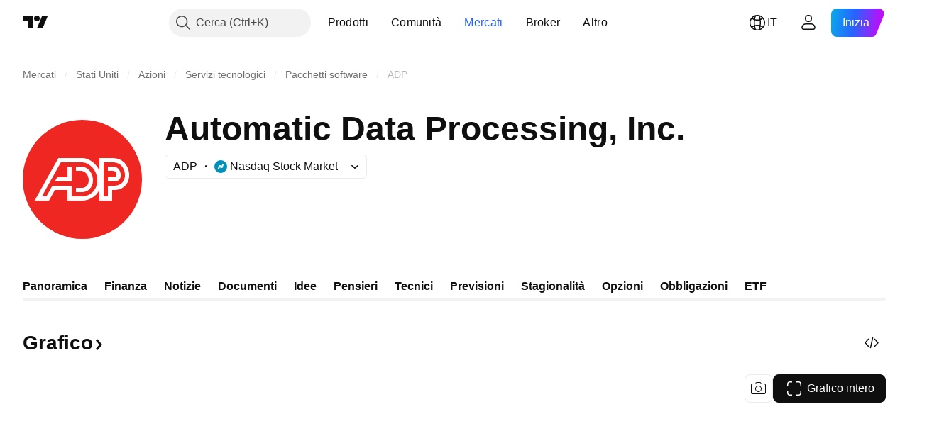

--- FILE ---
content_type: image/svg+xml
request_url: https://s3-symbol-logo.tradingview.com/sector/industrial.svg
body_size: 117
content:
<!-- by TradingView --><svg width="18" height="18" xmlns="http://www.w3.org/2000/svg"><path fill="#D50000" d="M0 0h18v18H0z"/><path d="M5 14V9l2.333 2V9l2.599 2h.586L11 7h1l.5 4h.5v3H5z" fill="#fff"/><path d="M6.667 3.533l.493-.038.493-.038v.008C7.665 3.546 7.766 4 8 4h2.944c.175-.003.515-.031.734.128.248.18.322.329.322.718v.707h-1V5.08c0-.04-.002-.08-.046-.08H7.766c-.57 0-.84-.504-.96-.78-.088-.2-.121-.467-.14-.684v-.003z" fill="#fff"/><ellipse cx="11.5" cy="5.536" rx=".5" ry=".508" fill="#fff"/><ellipse cx="7.167" cy="3.517" rx=".5" ry=".517" fill="#fff"/></svg>

--- FILE ---
content_type: image/svg+xml
request_url: https://s3-symbol-logo.tradingview.com/automatic-data-processing--big.svg
body_size: 599
content:
<!-- by TradingView --><svg width="56" height="56" xmlns="http://www.w3.org/2000/svg"><path fill="#EE2722" d="M0 0h56v56H0z"/><path fill-rule="evenodd" d="M13.927 31H23v5h5c2.945 0 7-2.346 7-7.5 0-2.788-1.122-4.911-2.543-6.332C31.076 20.786 29.335 20 28 20H17.92l-5.017 9-.609 1.091L10.115 34l-.607 1.09L9 36h2.144l2.783-5zm1.176 2H21v5h7c2.794 0 6.309-1.617 8-5.01V38h6v-5h.54c.996 0 2.781-.037 4.387-1.044a6.329 6.329 0 002.168-2.25l-1.643-.932 1.643.932c.603-1.064.905-2.31.905-3.706 0-2.522-1.036-4.396-2.094-5.622C46.107 18.295 43.504 18 41.876 18H36V23.81a10.583 10.583 0 00-2.129-3.056C32.228 19.11 30.006 18 28 18H16.746l-.572 1.026-8.92 16L5.594 38h6.725l.572-1.027L15.102 33zM38 20v16h2v-5h2.54c.975 0 2.242-.06 3.325-.739a4.33 4.33 0 001.49-1.542C47.763 28 48 27.105 48 26a6.49 6.49 0 00-1.608-4.315C45.184 20.286 43.35 20 41.875 20H38zm-21.788 7H21l.04-5H23v7h-7.934l1.146-2zM28 32c1.153 0 3-.95 3-3.5 0-1.636-.634-2.766-1.371-3.504C28.814 24.182 28.086 24 27 24h-2v-2h2c1.413 0 2.507.261 3.618 1.193.143.12.285.25.425.39C32.123 24.661 33 26.288 33 28.5c0 1.877-.701 3.232-1.658 4.127C30.338 33.567 29.052 34 28 34h-3v-2h3zm13.876-10H40v2l2 .001c1.058.018 1.365.299 1.365.299s.635.431.635 1.2c0 .769-.298 1.5-1.46 1.5H40v2h2.54c.955 0 1.704-.083 2.262-.433.38-.238.697-.576.891-.983.176-.367.307-.873.307-1.584a4.49 4.49 0 00-1.121-3.008c-.618-.715-1.682-.992-3.003-.992z" fill="#fff"/></svg>

--- FILE ---
content_type: image/svg+xml
request_url: https://s3-symbol-logo.tradingview.com/automatic-data-processing.svg
body_size: 521
content:
<!-- by TradingView --><svg width="18" height="18" xmlns="http://www.w3.org/2000/svg"><path fill="#EE2722" d="M0 0h18v18H0z"/><path fill-rule="evenodd" d="M3.75 11.4l.877-1.5h2.86v1.5h1.577c.928 0 2.207-.704 2.207-2.25 0-.836-.354-1.473-.802-1.9-.435-.414-.984-.65-1.405-.65H5.886l-2.813 4.8h.677zm1.248-.9h1.859V12h2.207c.88 0 1.989-.485 2.522-1.503V12h1.892v-1.5h.17c.314 0 .877-.011 1.383-.313.24-.143.494-.357.684-.675.19-.32.285-.693.285-1.112a2.48 2.48 0 00-.66-1.687C14.773 6.09 13.952 6 13.438 6h-1.852v1.743a3.177 3.177 0 00-.671-.917C10.397 6.333 9.696 6 9.064 6H5.516L2 12h2.12l.878-1.5zm8.44-3.9h-1.221v4.8h.63V9.9h.8c.309 0 .708-.018 1.05-.222.168-.1.34-.247.47-.462.128-.216.202-.485.202-.816 0-.581-.248-1.01-.506-1.294-.381-.42-.96-.506-1.425-.506zm-8.09 2.1h1.509l.012-1.5h.618v2.1H4.986l.361-.6zm3.716 1.5c.363 0 .946-.285.946-1.05 0-.49-.2-.83-.433-1.051-.257-.245-.486-.299-.828-.299h-.631v-.6h.63c.446 0 .791.078 1.141.358a1.986 1.986 0 01.751 1.592c0 .563-.22.97-.523 1.238a1.637 1.637 0 01-1.053.412h-.946v-.6h.946zm4.374-3h-.59v.6h.63c.333.006.43.09.43.09s.2.13.2.36c0 .23-.094.45-.46.45h-.8v.6h.8c.301 0 .537-.025.713-.13a.732.732 0 00.281-.295c.056-.11.097-.262.097-.475 0-.406-.17-.7-.354-.902-.194-.215-.53-.298-.947-.298z" fill="#fff"/></svg>